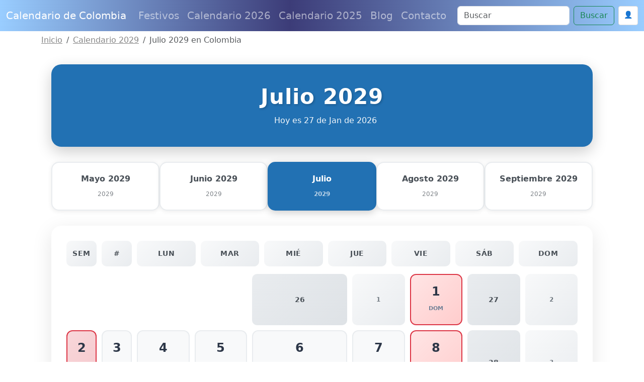

--- FILE ---
content_type: text/html; charset=utf-8
request_url: https://www.google.com/recaptcha/api2/anchor?ar=1&k=6Le2RAsrAAAAAD-Qz87XwaXoUgU4sq9wnNjMXIOU&co=aHR0cHM6Ly93d3cuY2FsZW5kYXJpb2RlY29sb21iaWEuY29tOjQ0Mw..&hl=en&v=N67nZn4AqZkNcbeMu4prBgzg&size=normal&anchor-ms=20000&execute-ms=30000&cb=76uitk2aguks
body_size: 49553
content:
<!DOCTYPE HTML><html dir="ltr" lang="en"><head><meta http-equiv="Content-Type" content="text/html; charset=UTF-8">
<meta http-equiv="X-UA-Compatible" content="IE=edge">
<title>reCAPTCHA</title>
<style type="text/css">
/* cyrillic-ext */
@font-face {
  font-family: 'Roboto';
  font-style: normal;
  font-weight: 400;
  font-stretch: 100%;
  src: url(//fonts.gstatic.com/s/roboto/v48/KFO7CnqEu92Fr1ME7kSn66aGLdTylUAMa3GUBHMdazTgWw.woff2) format('woff2');
  unicode-range: U+0460-052F, U+1C80-1C8A, U+20B4, U+2DE0-2DFF, U+A640-A69F, U+FE2E-FE2F;
}
/* cyrillic */
@font-face {
  font-family: 'Roboto';
  font-style: normal;
  font-weight: 400;
  font-stretch: 100%;
  src: url(//fonts.gstatic.com/s/roboto/v48/KFO7CnqEu92Fr1ME7kSn66aGLdTylUAMa3iUBHMdazTgWw.woff2) format('woff2');
  unicode-range: U+0301, U+0400-045F, U+0490-0491, U+04B0-04B1, U+2116;
}
/* greek-ext */
@font-face {
  font-family: 'Roboto';
  font-style: normal;
  font-weight: 400;
  font-stretch: 100%;
  src: url(//fonts.gstatic.com/s/roboto/v48/KFO7CnqEu92Fr1ME7kSn66aGLdTylUAMa3CUBHMdazTgWw.woff2) format('woff2');
  unicode-range: U+1F00-1FFF;
}
/* greek */
@font-face {
  font-family: 'Roboto';
  font-style: normal;
  font-weight: 400;
  font-stretch: 100%;
  src: url(//fonts.gstatic.com/s/roboto/v48/KFO7CnqEu92Fr1ME7kSn66aGLdTylUAMa3-UBHMdazTgWw.woff2) format('woff2');
  unicode-range: U+0370-0377, U+037A-037F, U+0384-038A, U+038C, U+038E-03A1, U+03A3-03FF;
}
/* math */
@font-face {
  font-family: 'Roboto';
  font-style: normal;
  font-weight: 400;
  font-stretch: 100%;
  src: url(//fonts.gstatic.com/s/roboto/v48/KFO7CnqEu92Fr1ME7kSn66aGLdTylUAMawCUBHMdazTgWw.woff2) format('woff2');
  unicode-range: U+0302-0303, U+0305, U+0307-0308, U+0310, U+0312, U+0315, U+031A, U+0326-0327, U+032C, U+032F-0330, U+0332-0333, U+0338, U+033A, U+0346, U+034D, U+0391-03A1, U+03A3-03A9, U+03B1-03C9, U+03D1, U+03D5-03D6, U+03F0-03F1, U+03F4-03F5, U+2016-2017, U+2034-2038, U+203C, U+2040, U+2043, U+2047, U+2050, U+2057, U+205F, U+2070-2071, U+2074-208E, U+2090-209C, U+20D0-20DC, U+20E1, U+20E5-20EF, U+2100-2112, U+2114-2115, U+2117-2121, U+2123-214F, U+2190, U+2192, U+2194-21AE, U+21B0-21E5, U+21F1-21F2, U+21F4-2211, U+2213-2214, U+2216-22FF, U+2308-230B, U+2310, U+2319, U+231C-2321, U+2336-237A, U+237C, U+2395, U+239B-23B7, U+23D0, U+23DC-23E1, U+2474-2475, U+25AF, U+25B3, U+25B7, U+25BD, U+25C1, U+25CA, U+25CC, U+25FB, U+266D-266F, U+27C0-27FF, U+2900-2AFF, U+2B0E-2B11, U+2B30-2B4C, U+2BFE, U+3030, U+FF5B, U+FF5D, U+1D400-1D7FF, U+1EE00-1EEFF;
}
/* symbols */
@font-face {
  font-family: 'Roboto';
  font-style: normal;
  font-weight: 400;
  font-stretch: 100%;
  src: url(//fonts.gstatic.com/s/roboto/v48/KFO7CnqEu92Fr1ME7kSn66aGLdTylUAMaxKUBHMdazTgWw.woff2) format('woff2');
  unicode-range: U+0001-000C, U+000E-001F, U+007F-009F, U+20DD-20E0, U+20E2-20E4, U+2150-218F, U+2190, U+2192, U+2194-2199, U+21AF, U+21E6-21F0, U+21F3, U+2218-2219, U+2299, U+22C4-22C6, U+2300-243F, U+2440-244A, U+2460-24FF, U+25A0-27BF, U+2800-28FF, U+2921-2922, U+2981, U+29BF, U+29EB, U+2B00-2BFF, U+4DC0-4DFF, U+FFF9-FFFB, U+10140-1018E, U+10190-1019C, U+101A0, U+101D0-101FD, U+102E0-102FB, U+10E60-10E7E, U+1D2C0-1D2D3, U+1D2E0-1D37F, U+1F000-1F0FF, U+1F100-1F1AD, U+1F1E6-1F1FF, U+1F30D-1F30F, U+1F315, U+1F31C, U+1F31E, U+1F320-1F32C, U+1F336, U+1F378, U+1F37D, U+1F382, U+1F393-1F39F, U+1F3A7-1F3A8, U+1F3AC-1F3AF, U+1F3C2, U+1F3C4-1F3C6, U+1F3CA-1F3CE, U+1F3D4-1F3E0, U+1F3ED, U+1F3F1-1F3F3, U+1F3F5-1F3F7, U+1F408, U+1F415, U+1F41F, U+1F426, U+1F43F, U+1F441-1F442, U+1F444, U+1F446-1F449, U+1F44C-1F44E, U+1F453, U+1F46A, U+1F47D, U+1F4A3, U+1F4B0, U+1F4B3, U+1F4B9, U+1F4BB, U+1F4BF, U+1F4C8-1F4CB, U+1F4D6, U+1F4DA, U+1F4DF, U+1F4E3-1F4E6, U+1F4EA-1F4ED, U+1F4F7, U+1F4F9-1F4FB, U+1F4FD-1F4FE, U+1F503, U+1F507-1F50B, U+1F50D, U+1F512-1F513, U+1F53E-1F54A, U+1F54F-1F5FA, U+1F610, U+1F650-1F67F, U+1F687, U+1F68D, U+1F691, U+1F694, U+1F698, U+1F6AD, U+1F6B2, U+1F6B9-1F6BA, U+1F6BC, U+1F6C6-1F6CF, U+1F6D3-1F6D7, U+1F6E0-1F6EA, U+1F6F0-1F6F3, U+1F6F7-1F6FC, U+1F700-1F7FF, U+1F800-1F80B, U+1F810-1F847, U+1F850-1F859, U+1F860-1F887, U+1F890-1F8AD, U+1F8B0-1F8BB, U+1F8C0-1F8C1, U+1F900-1F90B, U+1F93B, U+1F946, U+1F984, U+1F996, U+1F9E9, U+1FA00-1FA6F, U+1FA70-1FA7C, U+1FA80-1FA89, U+1FA8F-1FAC6, U+1FACE-1FADC, U+1FADF-1FAE9, U+1FAF0-1FAF8, U+1FB00-1FBFF;
}
/* vietnamese */
@font-face {
  font-family: 'Roboto';
  font-style: normal;
  font-weight: 400;
  font-stretch: 100%;
  src: url(//fonts.gstatic.com/s/roboto/v48/KFO7CnqEu92Fr1ME7kSn66aGLdTylUAMa3OUBHMdazTgWw.woff2) format('woff2');
  unicode-range: U+0102-0103, U+0110-0111, U+0128-0129, U+0168-0169, U+01A0-01A1, U+01AF-01B0, U+0300-0301, U+0303-0304, U+0308-0309, U+0323, U+0329, U+1EA0-1EF9, U+20AB;
}
/* latin-ext */
@font-face {
  font-family: 'Roboto';
  font-style: normal;
  font-weight: 400;
  font-stretch: 100%;
  src: url(//fonts.gstatic.com/s/roboto/v48/KFO7CnqEu92Fr1ME7kSn66aGLdTylUAMa3KUBHMdazTgWw.woff2) format('woff2');
  unicode-range: U+0100-02BA, U+02BD-02C5, U+02C7-02CC, U+02CE-02D7, U+02DD-02FF, U+0304, U+0308, U+0329, U+1D00-1DBF, U+1E00-1E9F, U+1EF2-1EFF, U+2020, U+20A0-20AB, U+20AD-20C0, U+2113, U+2C60-2C7F, U+A720-A7FF;
}
/* latin */
@font-face {
  font-family: 'Roboto';
  font-style: normal;
  font-weight: 400;
  font-stretch: 100%;
  src: url(//fonts.gstatic.com/s/roboto/v48/KFO7CnqEu92Fr1ME7kSn66aGLdTylUAMa3yUBHMdazQ.woff2) format('woff2');
  unicode-range: U+0000-00FF, U+0131, U+0152-0153, U+02BB-02BC, U+02C6, U+02DA, U+02DC, U+0304, U+0308, U+0329, U+2000-206F, U+20AC, U+2122, U+2191, U+2193, U+2212, U+2215, U+FEFF, U+FFFD;
}
/* cyrillic-ext */
@font-face {
  font-family: 'Roboto';
  font-style: normal;
  font-weight: 500;
  font-stretch: 100%;
  src: url(//fonts.gstatic.com/s/roboto/v48/KFO7CnqEu92Fr1ME7kSn66aGLdTylUAMa3GUBHMdazTgWw.woff2) format('woff2');
  unicode-range: U+0460-052F, U+1C80-1C8A, U+20B4, U+2DE0-2DFF, U+A640-A69F, U+FE2E-FE2F;
}
/* cyrillic */
@font-face {
  font-family: 'Roboto';
  font-style: normal;
  font-weight: 500;
  font-stretch: 100%;
  src: url(//fonts.gstatic.com/s/roboto/v48/KFO7CnqEu92Fr1ME7kSn66aGLdTylUAMa3iUBHMdazTgWw.woff2) format('woff2');
  unicode-range: U+0301, U+0400-045F, U+0490-0491, U+04B0-04B1, U+2116;
}
/* greek-ext */
@font-face {
  font-family: 'Roboto';
  font-style: normal;
  font-weight: 500;
  font-stretch: 100%;
  src: url(//fonts.gstatic.com/s/roboto/v48/KFO7CnqEu92Fr1ME7kSn66aGLdTylUAMa3CUBHMdazTgWw.woff2) format('woff2');
  unicode-range: U+1F00-1FFF;
}
/* greek */
@font-face {
  font-family: 'Roboto';
  font-style: normal;
  font-weight: 500;
  font-stretch: 100%;
  src: url(//fonts.gstatic.com/s/roboto/v48/KFO7CnqEu92Fr1ME7kSn66aGLdTylUAMa3-UBHMdazTgWw.woff2) format('woff2');
  unicode-range: U+0370-0377, U+037A-037F, U+0384-038A, U+038C, U+038E-03A1, U+03A3-03FF;
}
/* math */
@font-face {
  font-family: 'Roboto';
  font-style: normal;
  font-weight: 500;
  font-stretch: 100%;
  src: url(//fonts.gstatic.com/s/roboto/v48/KFO7CnqEu92Fr1ME7kSn66aGLdTylUAMawCUBHMdazTgWw.woff2) format('woff2');
  unicode-range: U+0302-0303, U+0305, U+0307-0308, U+0310, U+0312, U+0315, U+031A, U+0326-0327, U+032C, U+032F-0330, U+0332-0333, U+0338, U+033A, U+0346, U+034D, U+0391-03A1, U+03A3-03A9, U+03B1-03C9, U+03D1, U+03D5-03D6, U+03F0-03F1, U+03F4-03F5, U+2016-2017, U+2034-2038, U+203C, U+2040, U+2043, U+2047, U+2050, U+2057, U+205F, U+2070-2071, U+2074-208E, U+2090-209C, U+20D0-20DC, U+20E1, U+20E5-20EF, U+2100-2112, U+2114-2115, U+2117-2121, U+2123-214F, U+2190, U+2192, U+2194-21AE, U+21B0-21E5, U+21F1-21F2, U+21F4-2211, U+2213-2214, U+2216-22FF, U+2308-230B, U+2310, U+2319, U+231C-2321, U+2336-237A, U+237C, U+2395, U+239B-23B7, U+23D0, U+23DC-23E1, U+2474-2475, U+25AF, U+25B3, U+25B7, U+25BD, U+25C1, U+25CA, U+25CC, U+25FB, U+266D-266F, U+27C0-27FF, U+2900-2AFF, U+2B0E-2B11, U+2B30-2B4C, U+2BFE, U+3030, U+FF5B, U+FF5D, U+1D400-1D7FF, U+1EE00-1EEFF;
}
/* symbols */
@font-face {
  font-family: 'Roboto';
  font-style: normal;
  font-weight: 500;
  font-stretch: 100%;
  src: url(//fonts.gstatic.com/s/roboto/v48/KFO7CnqEu92Fr1ME7kSn66aGLdTylUAMaxKUBHMdazTgWw.woff2) format('woff2');
  unicode-range: U+0001-000C, U+000E-001F, U+007F-009F, U+20DD-20E0, U+20E2-20E4, U+2150-218F, U+2190, U+2192, U+2194-2199, U+21AF, U+21E6-21F0, U+21F3, U+2218-2219, U+2299, U+22C4-22C6, U+2300-243F, U+2440-244A, U+2460-24FF, U+25A0-27BF, U+2800-28FF, U+2921-2922, U+2981, U+29BF, U+29EB, U+2B00-2BFF, U+4DC0-4DFF, U+FFF9-FFFB, U+10140-1018E, U+10190-1019C, U+101A0, U+101D0-101FD, U+102E0-102FB, U+10E60-10E7E, U+1D2C0-1D2D3, U+1D2E0-1D37F, U+1F000-1F0FF, U+1F100-1F1AD, U+1F1E6-1F1FF, U+1F30D-1F30F, U+1F315, U+1F31C, U+1F31E, U+1F320-1F32C, U+1F336, U+1F378, U+1F37D, U+1F382, U+1F393-1F39F, U+1F3A7-1F3A8, U+1F3AC-1F3AF, U+1F3C2, U+1F3C4-1F3C6, U+1F3CA-1F3CE, U+1F3D4-1F3E0, U+1F3ED, U+1F3F1-1F3F3, U+1F3F5-1F3F7, U+1F408, U+1F415, U+1F41F, U+1F426, U+1F43F, U+1F441-1F442, U+1F444, U+1F446-1F449, U+1F44C-1F44E, U+1F453, U+1F46A, U+1F47D, U+1F4A3, U+1F4B0, U+1F4B3, U+1F4B9, U+1F4BB, U+1F4BF, U+1F4C8-1F4CB, U+1F4D6, U+1F4DA, U+1F4DF, U+1F4E3-1F4E6, U+1F4EA-1F4ED, U+1F4F7, U+1F4F9-1F4FB, U+1F4FD-1F4FE, U+1F503, U+1F507-1F50B, U+1F50D, U+1F512-1F513, U+1F53E-1F54A, U+1F54F-1F5FA, U+1F610, U+1F650-1F67F, U+1F687, U+1F68D, U+1F691, U+1F694, U+1F698, U+1F6AD, U+1F6B2, U+1F6B9-1F6BA, U+1F6BC, U+1F6C6-1F6CF, U+1F6D3-1F6D7, U+1F6E0-1F6EA, U+1F6F0-1F6F3, U+1F6F7-1F6FC, U+1F700-1F7FF, U+1F800-1F80B, U+1F810-1F847, U+1F850-1F859, U+1F860-1F887, U+1F890-1F8AD, U+1F8B0-1F8BB, U+1F8C0-1F8C1, U+1F900-1F90B, U+1F93B, U+1F946, U+1F984, U+1F996, U+1F9E9, U+1FA00-1FA6F, U+1FA70-1FA7C, U+1FA80-1FA89, U+1FA8F-1FAC6, U+1FACE-1FADC, U+1FADF-1FAE9, U+1FAF0-1FAF8, U+1FB00-1FBFF;
}
/* vietnamese */
@font-face {
  font-family: 'Roboto';
  font-style: normal;
  font-weight: 500;
  font-stretch: 100%;
  src: url(//fonts.gstatic.com/s/roboto/v48/KFO7CnqEu92Fr1ME7kSn66aGLdTylUAMa3OUBHMdazTgWw.woff2) format('woff2');
  unicode-range: U+0102-0103, U+0110-0111, U+0128-0129, U+0168-0169, U+01A0-01A1, U+01AF-01B0, U+0300-0301, U+0303-0304, U+0308-0309, U+0323, U+0329, U+1EA0-1EF9, U+20AB;
}
/* latin-ext */
@font-face {
  font-family: 'Roboto';
  font-style: normal;
  font-weight: 500;
  font-stretch: 100%;
  src: url(//fonts.gstatic.com/s/roboto/v48/KFO7CnqEu92Fr1ME7kSn66aGLdTylUAMa3KUBHMdazTgWw.woff2) format('woff2');
  unicode-range: U+0100-02BA, U+02BD-02C5, U+02C7-02CC, U+02CE-02D7, U+02DD-02FF, U+0304, U+0308, U+0329, U+1D00-1DBF, U+1E00-1E9F, U+1EF2-1EFF, U+2020, U+20A0-20AB, U+20AD-20C0, U+2113, U+2C60-2C7F, U+A720-A7FF;
}
/* latin */
@font-face {
  font-family: 'Roboto';
  font-style: normal;
  font-weight: 500;
  font-stretch: 100%;
  src: url(//fonts.gstatic.com/s/roboto/v48/KFO7CnqEu92Fr1ME7kSn66aGLdTylUAMa3yUBHMdazQ.woff2) format('woff2');
  unicode-range: U+0000-00FF, U+0131, U+0152-0153, U+02BB-02BC, U+02C6, U+02DA, U+02DC, U+0304, U+0308, U+0329, U+2000-206F, U+20AC, U+2122, U+2191, U+2193, U+2212, U+2215, U+FEFF, U+FFFD;
}
/* cyrillic-ext */
@font-face {
  font-family: 'Roboto';
  font-style: normal;
  font-weight: 900;
  font-stretch: 100%;
  src: url(//fonts.gstatic.com/s/roboto/v48/KFO7CnqEu92Fr1ME7kSn66aGLdTylUAMa3GUBHMdazTgWw.woff2) format('woff2');
  unicode-range: U+0460-052F, U+1C80-1C8A, U+20B4, U+2DE0-2DFF, U+A640-A69F, U+FE2E-FE2F;
}
/* cyrillic */
@font-face {
  font-family: 'Roboto';
  font-style: normal;
  font-weight: 900;
  font-stretch: 100%;
  src: url(//fonts.gstatic.com/s/roboto/v48/KFO7CnqEu92Fr1ME7kSn66aGLdTylUAMa3iUBHMdazTgWw.woff2) format('woff2');
  unicode-range: U+0301, U+0400-045F, U+0490-0491, U+04B0-04B1, U+2116;
}
/* greek-ext */
@font-face {
  font-family: 'Roboto';
  font-style: normal;
  font-weight: 900;
  font-stretch: 100%;
  src: url(//fonts.gstatic.com/s/roboto/v48/KFO7CnqEu92Fr1ME7kSn66aGLdTylUAMa3CUBHMdazTgWw.woff2) format('woff2');
  unicode-range: U+1F00-1FFF;
}
/* greek */
@font-face {
  font-family: 'Roboto';
  font-style: normal;
  font-weight: 900;
  font-stretch: 100%;
  src: url(//fonts.gstatic.com/s/roboto/v48/KFO7CnqEu92Fr1ME7kSn66aGLdTylUAMa3-UBHMdazTgWw.woff2) format('woff2');
  unicode-range: U+0370-0377, U+037A-037F, U+0384-038A, U+038C, U+038E-03A1, U+03A3-03FF;
}
/* math */
@font-face {
  font-family: 'Roboto';
  font-style: normal;
  font-weight: 900;
  font-stretch: 100%;
  src: url(//fonts.gstatic.com/s/roboto/v48/KFO7CnqEu92Fr1ME7kSn66aGLdTylUAMawCUBHMdazTgWw.woff2) format('woff2');
  unicode-range: U+0302-0303, U+0305, U+0307-0308, U+0310, U+0312, U+0315, U+031A, U+0326-0327, U+032C, U+032F-0330, U+0332-0333, U+0338, U+033A, U+0346, U+034D, U+0391-03A1, U+03A3-03A9, U+03B1-03C9, U+03D1, U+03D5-03D6, U+03F0-03F1, U+03F4-03F5, U+2016-2017, U+2034-2038, U+203C, U+2040, U+2043, U+2047, U+2050, U+2057, U+205F, U+2070-2071, U+2074-208E, U+2090-209C, U+20D0-20DC, U+20E1, U+20E5-20EF, U+2100-2112, U+2114-2115, U+2117-2121, U+2123-214F, U+2190, U+2192, U+2194-21AE, U+21B0-21E5, U+21F1-21F2, U+21F4-2211, U+2213-2214, U+2216-22FF, U+2308-230B, U+2310, U+2319, U+231C-2321, U+2336-237A, U+237C, U+2395, U+239B-23B7, U+23D0, U+23DC-23E1, U+2474-2475, U+25AF, U+25B3, U+25B7, U+25BD, U+25C1, U+25CA, U+25CC, U+25FB, U+266D-266F, U+27C0-27FF, U+2900-2AFF, U+2B0E-2B11, U+2B30-2B4C, U+2BFE, U+3030, U+FF5B, U+FF5D, U+1D400-1D7FF, U+1EE00-1EEFF;
}
/* symbols */
@font-face {
  font-family: 'Roboto';
  font-style: normal;
  font-weight: 900;
  font-stretch: 100%;
  src: url(//fonts.gstatic.com/s/roboto/v48/KFO7CnqEu92Fr1ME7kSn66aGLdTylUAMaxKUBHMdazTgWw.woff2) format('woff2');
  unicode-range: U+0001-000C, U+000E-001F, U+007F-009F, U+20DD-20E0, U+20E2-20E4, U+2150-218F, U+2190, U+2192, U+2194-2199, U+21AF, U+21E6-21F0, U+21F3, U+2218-2219, U+2299, U+22C4-22C6, U+2300-243F, U+2440-244A, U+2460-24FF, U+25A0-27BF, U+2800-28FF, U+2921-2922, U+2981, U+29BF, U+29EB, U+2B00-2BFF, U+4DC0-4DFF, U+FFF9-FFFB, U+10140-1018E, U+10190-1019C, U+101A0, U+101D0-101FD, U+102E0-102FB, U+10E60-10E7E, U+1D2C0-1D2D3, U+1D2E0-1D37F, U+1F000-1F0FF, U+1F100-1F1AD, U+1F1E6-1F1FF, U+1F30D-1F30F, U+1F315, U+1F31C, U+1F31E, U+1F320-1F32C, U+1F336, U+1F378, U+1F37D, U+1F382, U+1F393-1F39F, U+1F3A7-1F3A8, U+1F3AC-1F3AF, U+1F3C2, U+1F3C4-1F3C6, U+1F3CA-1F3CE, U+1F3D4-1F3E0, U+1F3ED, U+1F3F1-1F3F3, U+1F3F5-1F3F7, U+1F408, U+1F415, U+1F41F, U+1F426, U+1F43F, U+1F441-1F442, U+1F444, U+1F446-1F449, U+1F44C-1F44E, U+1F453, U+1F46A, U+1F47D, U+1F4A3, U+1F4B0, U+1F4B3, U+1F4B9, U+1F4BB, U+1F4BF, U+1F4C8-1F4CB, U+1F4D6, U+1F4DA, U+1F4DF, U+1F4E3-1F4E6, U+1F4EA-1F4ED, U+1F4F7, U+1F4F9-1F4FB, U+1F4FD-1F4FE, U+1F503, U+1F507-1F50B, U+1F50D, U+1F512-1F513, U+1F53E-1F54A, U+1F54F-1F5FA, U+1F610, U+1F650-1F67F, U+1F687, U+1F68D, U+1F691, U+1F694, U+1F698, U+1F6AD, U+1F6B2, U+1F6B9-1F6BA, U+1F6BC, U+1F6C6-1F6CF, U+1F6D3-1F6D7, U+1F6E0-1F6EA, U+1F6F0-1F6F3, U+1F6F7-1F6FC, U+1F700-1F7FF, U+1F800-1F80B, U+1F810-1F847, U+1F850-1F859, U+1F860-1F887, U+1F890-1F8AD, U+1F8B0-1F8BB, U+1F8C0-1F8C1, U+1F900-1F90B, U+1F93B, U+1F946, U+1F984, U+1F996, U+1F9E9, U+1FA00-1FA6F, U+1FA70-1FA7C, U+1FA80-1FA89, U+1FA8F-1FAC6, U+1FACE-1FADC, U+1FADF-1FAE9, U+1FAF0-1FAF8, U+1FB00-1FBFF;
}
/* vietnamese */
@font-face {
  font-family: 'Roboto';
  font-style: normal;
  font-weight: 900;
  font-stretch: 100%;
  src: url(//fonts.gstatic.com/s/roboto/v48/KFO7CnqEu92Fr1ME7kSn66aGLdTylUAMa3OUBHMdazTgWw.woff2) format('woff2');
  unicode-range: U+0102-0103, U+0110-0111, U+0128-0129, U+0168-0169, U+01A0-01A1, U+01AF-01B0, U+0300-0301, U+0303-0304, U+0308-0309, U+0323, U+0329, U+1EA0-1EF9, U+20AB;
}
/* latin-ext */
@font-face {
  font-family: 'Roboto';
  font-style: normal;
  font-weight: 900;
  font-stretch: 100%;
  src: url(//fonts.gstatic.com/s/roboto/v48/KFO7CnqEu92Fr1ME7kSn66aGLdTylUAMa3KUBHMdazTgWw.woff2) format('woff2');
  unicode-range: U+0100-02BA, U+02BD-02C5, U+02C7-02CC, U+02CE-02D7, U+02DD-02FF, U+0304, U+0308, U+0329, U+1D00-1DBF, U+1E00-1E9F, U+1EF2-1EFF, U+2020, U+20A0-20AB, U+20AD-20C0, U+2113, U+2C60-2C7F, U+A720-A7FF;
}
/* latin */
@font-face {
  font-family: 'Roboto';
  font-style: normal;
  font-weight: 900;
  font-stretch: 100%;
  src: url(//fonts.gstatic.com/s/roboto/v48/KFO7CnqEu92Fr1ME7kSn66aGLdTylUAMa3yUBHMdazQ.woff2) format('woff2');
  unicode-range: U+0000-00FF, U+0131, U+0152-0153, U+02BB-02BC, U+02C6, U+02DA, U+02DC, U+0304, U+0308, U+0329, U+2000-206F, U+20AC, U+2122, U+2191, U+2193, U+2212, U+2215, U+FEFF, U+FFFD;
}

</style>
<link rel="stylesheet" type="text/css" href="https://www.gstatic.com/recaptcha/releases/N67nZn4AqZkNcbeMu4prBgzg/styles__ltr.css">
<script nonce="XG1st-t8zei60O42UdmL2g" type="text/javascript">window['__recaptcha_api'] = 'https://www.google.com/recaptcha/api2/';</script>
<script type="text/javascript" src="https://www.gstatic.com/recaptcha/releases/N67nZn4AqZkNcbeMu4prBgzg/recaptcha__en.js" nonce="XG1st-t8zei60O42UdmL2g">
      
    </script></head>
<body><div id="rc-anchor-alert" class="rc-anchor-alert"></div>
<input type="hidden" id="recaptcha-token" value="[base64]">
<script type="text/javascript" nonce="XG1st-t8zei60O42UdmL2g">
      recaptcha.anchor.Main.init("[\x22ainput\x22,[\x22bgdata\x22,\x22\x22,\[base64]/[base64]/[base64]/[base64]/[base64]/[base64]/KGcoTywyNTMsTy5PKSxVRyhPLEMpKTpnKE8sMjUzLEMpLE8pKSxsKSksTykpfSxieT1mdW5jdGlvbihDLE8sdSxsKXtmb3IobD0odT1SKEMpLDApO08+MDtPLS0pbD1sPDw4fFooQyk7ZyhDLHUsbCl9LFVHPWZ1bmN0aW9uKEMsTyl7Qy5pLmxlbmd0aD4xMDQ/[base64]/[base64]/[base64]/[base64]/[base64]/[base64]/[base64]\\u003d\x22,\[base64]\\u003d\x22,\x22al8gwp/CpMOmC8KuYMK/W2sbw7DCjyUTDBY/wpLCiQzDqMKWw47DhX7CnMO2OTbCg8KiDMKzwozCpkhtY8KZM8ORRcK/CsOrw4TCtE/[base64]/CisKEwqJFwrTDkXHCoCnCrsKww4BrT0VYe2HCmG7CiCXChcK5wozDqcO1HsOuZMOXwokHPsKVwpBLw617woBOwoNeO8Ozw77CjCHClMKPf3cXGcKxwpbDtAhTwoNgbMKnAsOnRwjCgXRHPlPCuhBLw5YUQcKwE8KDw5jDt23ClQPDusK7ecOIwq7CpW/CiGjCsEPCrB5aKsK7wovCnCU8wr9fw6zCu3NADXseBA0nwpLDozbDvcOzSh7CgMO6WBdFwqw9wqNIwqtgwr3DoHgJw7LDtx/Cn8OvBFXCsC4uwpzClDgZKUTCrBwucMOESkjCgHEYw4TDqsKkwpIndVbCnV0LM8KoL8OvwoTDkjDCuFDDqMOcRMKcw7HCm8O7w7VMGx/DuMKZbsKhw6RVOsOdw5sCwo7Cm8KOAcKBw4UHw4ABf8OWS07Cs8O+wqtdw4zCqsKRw43Dh8O7LxvDnsKHBwXCpV7ColjClMKtw4Y8esOhaFxfJQN2J0EJw7fCoSE3w7zDqmrDkMO8wp8Sw5/Cn24fAC3DuE82PVPDiBYlw4oPNyPCpcOdwo3CtSxYw41fw6DDl8KPwrnCt3HCl8OiwroPwoPCn8O9aMKuEA0Aw6YxBcKzWMKFXi5zWsKkwp/CjS3Dmlpyw5pRI8Kiw73Dn8OSw595WMOnw7DCg0LCnn4EQ2QRw4tnAm/ClMK9w7F0MihIXWEdwptqw4wAAcKSDC9VwpwSw7tifxDDvMOxwpdvw4TDjn5eXsOrRFd/[base64]/CvWnDucOKw6kZHQnDmMKxwpQAWjnDtsOaGsOEdsOFw4MEw6Q9Nx3DlcOlPsOgAsOta0vDhWgbw6fCncObF2rChU/CtAJtw47CsHQ3NcOmEsO7wpvDgXQEwqnDh3vDu2jCn2vDnUXCvCzDksKfwrEgb8KjSk/DgADDrsOKd8OrfkTDpkrCunPDmhXCg8KlNDtDwqtzw4nDj8Kfw7fDpT7Cr8OQw5DCjcODZzLCoQLDicOVDMKCbsO0WsKgVsKcw6/DqsOsw6tpV2vCkh3ChsOtQsKWwpbCp8O2RUF4UMOUw5BwRTUywqpdKDvCqsOAF8Kwwqkab8KRwrI0w7nDucKPw77DjsOlwojCg8K8fGrCnQ0KwoTDqj/[base64]/[base64]/CucO/G27Ch8Kww47Ch8Kye0DChcOwWcKDwr0FwrTCv8KVayPCilBURsK1wq3CjgzCnWBxVlDDhcO6flXCv1HCoMOvJwkyOnLDkyTCu8Koey7DsV/DgcOgdsOww7osw5rDrsO+wqtGw5bDgQFnwqDClC/[base64]/CunFOw6FreUUjwoZ5wow8H38cKMKmAcONwoPDu8KcInDCsh50UhXDoC3CnWLCi8KFZMK6d0nDsRFrV8K3wq/DicKnw4Q+dXFDwp1BWzzChDVhwq8Hwq5bwrrCmibDpMKOwoTDhALCu3VHwo7Dk8K6fMKyEWjDoMKDw601wq7CvHQke8K1NcKcwro3w7YowpkwX8KHSn0/[base64]/DucOFwqLDncO9TsKYw7/DtcO5wrTDh0xYNErChsKjdsKWwod4VSV/[base64]/A8K2O1diesKtwoY9bMOmNgwGYsOPMDPCiw05woxTQMKBdGXCpAnCo8K0AsODw77Dh3zDqAXDnxw9HsO/[base64]/DisOqacOZJ8Oyw61tEnJEw7PCm0TClsO4fFHDng/CmD0rw6LDuW5tPMKDw4/Cq13Csk1+w68Nw7DCq0fClUHDkkDDq8ONLcOvw6BedsOhOljDssO5w4TDsEVWMsORwrTDvnPCki1POsKZd0jDq8K/SSrCohnDrcK4VcOEwqlsETzDqhfCpTN2w6fDk0HCisOFwpcMHR5CQB5sMAUBEMK4w5tjWVDDkcOtw7PDrMOLw4rDvGvDvcK9w47DosOFw6sxYHTDmW4Iw5TCjcO7DsO+w5/CsjDCnlQIw54NwrhcbcO/[base64]/Cl8KTYQR1NcOWOcOLw54ewpLChsOzSX5Zwp/CslJGw54YPsOKKws6dFUiYcKsw5vChMO+wofClMK6w5ZawpwAexXDosK+VkXCjThwwrF/[base64]/DpHnCsEJMBQtHPsK6L8KlwqTCmk0DLlXCvcKLw5vDiAbDuMKEw47CpwRfw4ZrUcOkLy10QsOILcO8w4zChSHCnFwrD0rCmsOUNFhXcXk7w4nDrsOjO8Oiw6Miw4krCFN4I8K1GcKuwrHDuMODMsKYwoEfwq/DoTHDpsOYw43DuGQxwqQ5w4zCu8OvCWwARMOJIMO7LMOEwpE8wqwfbQnCg24gc8KDwrkdwqbDjjrCoT/DlxvCs8OVwpTCi8O9TQptQMODw7LCs8OEw7vCvsKuBD/CiEvDscOBZcKPw71GwqTDmcOnwqNBw4Z/[base64]/DosONwrQEwr3CmsOGRsOKwoMzw4gzSMKieS/DuHnCh2Vaw4nDvsK5CC7CmFEPAD3CsMK8V8O4wr1xw4bDpMOVBCRDLcOYGkxvScOCdH/DsipIw4DCtExuwrXCvC7CnB8wwpEHwo7Dm8O2worCmhZ8ZsOARMKNZCNARR/DqzjCscKGwrjDlDNPw5LDrcK+IcKkK8OEecKRwrnDkVrChsKZw4c0w5hUw5PCkgLCohsUOsO3w5/CncKLwpMzRsOawr3Cq8OENA/DozHDtD3Cm3M/[base64]/CgMOhwq1AHnnDssOGw7x8wqvCuMO6fSdIXcKhwol3wp/DjMO4FsKFw5zCpsOTw6BdR1lOwrTCjTTCosKzwrbDpcKPK8OSwo3Cmmlvw5LCg0ABwpXCsU4hwoslwqnChXc6wqxkwp7CisO8JmPDhx3DniTCjiNHw4/DjFXCvT/CsGXDpMKrw6nCrQU3ccO5w4zDtBlPw7XDjl/CiH7CqMKIbMOYPFfCncKQw7DDjEXCqD8Xw4Uawp3DqcK2VcKjfsOKKMOywpxUwqw2wq0gw7USw5rDkAjDtcKvwo7Cs8KrwoDDnsOtwo1TJTHDhmpxw7RcFsOowrBvdcOZYHl4w6cOwoErw7zCnmLDoAHCmUXDkDtHVgRTaMKsJhHDgMO8wqR0c8OlAsOVwoHDjG/ClcOed8Kvw7oSwr4SEg0cw61AwqUVHcOkZ8O0eGx5wpzDlsOJwpXDhcOREcKrw6PDrsOuG8KVRhTCowzDpArDvmLDnsOBw7vDjsKOw6bDjn8EIXMJZsKywrHCmQdnw5ZrW1PCpz3DpcO5w7DCvgTDhQfCrMOTw4DCgcKyw6vDknh5CsK6FcKtHSvDvj3DjlrDtMOtQC/CkwFOwqJRw5XCj8K/[base64]/MMKtwoNiw77CqmXDuEPCuHsgw4VRZMKmIk7CmMOyw61Ld8O4KFLCkFJEw5vDlsKdVMKvwqQzAsO0wrAFIsObw647OMKqPcO/Zh9mwonDrgLDh8OSCMKLwpHCo8K+wqBHw5/CuELDncKzw7rCsgTCpcKKw7JTwpvDgDJTwr9OOiDCoMKQw6fConA3a8OqHcKacyQjOknDj8KYw4fDm8KzwrZmwpTDucOQChYmwr3Ds0rCvsKAwpIEFsK9w43DnsKoMkDDi8KUTW7Cq2InwrvDiAQdw51gwog0w4g6w7vCnMOAAcOtwrRKTDdke8OVw4JVw5ETeycePw/[base64]/YEg0wqRhw5Uow7LCjixww6rCucKVwqItAMK8wq7Dqh4Iwqd2UWDCt14bw7pqJR5YezDDoAlpEmhsw49tw4VIw4fCjcORw6vDmn3Dmjtfw7LCqGhmSR3Cv8O4awRfw5VkXyrCnsO6wonDrEnDvcKswoMlw7LDhcO2MsK2wrohw6/DucKXSsKtU8Ocw4PCvyvDk8KXYcKEwo91w4xMO8Ovw4U5w6cww5rCgybDjEDDizZhYsO4bMKHDcKXw7E8QmsUeMKTZTHClBZhGMKEwrBhAy8awrPDoHbDlMKVQsOVwrHDqnDDm8O/w4jCj0Qpw77Ci2zDhMO1w7RWSMKPacOjw4DCnztxK8KEw7MYFcObw4QSwpBsOBRbwofCjcO+wp0cf8Oww6DCtwRGFMOsw4ohJ8K9w6JNGsOMw4TCvnvCscKXf8O9AQLDvjZPwq/CuRrDnjkkw51DFRZOJ2dyw4ROPT1Mw63DqzV+B8KEacKnAy9BEi/CtsKywr5ww4LDpkoSw7zCjQp0S8KwE8K5M3DCpWzDvcKHHMKEwrTDu8OpAMKmFcKAFB8Kw4FZwpTCrxhjWcO/woIywq/[base64]/DjsK+KcOnSsKgw4bCqMOJABTDqw52McKhZMKawr/CgiN3c3wVAcOjd8KiAMKiwpVIw7DDjMKlFn/[base64]/CjMKuw4LDkifDp8OSw4NBVUrCv8Ohw5nDnA7DtcOqw7DDtkTCtsOqY8KnckQONWXDnRnCt8KWVcKAJcKff0dwTjpCw4sdw7nDtMKVMsOqL8Ktw6dlRDl2wohvdT/DizJWaljCs2HCicKnw4XDocOQw7NoB37DuMKlw7bDpkcMwqA4FcKww6bDlhrCuHtPOMKCw7cvI0FwBMO3cMKYADDDqzvChAIhw6vCg2RNw4DDmRlrw4TDsBcocyEyAFLCtMKGSDtmasOOUCIEwq10cDYraA14DVUew6vCnMKNwp/DrW7DnTVow7wVw6DCoHnCkcOWw6Y3MyAPB8Oiw4XDmQpGw5zCqcKmR1HDg8OhKcKJwq0qwoTDongiFzUzPG7Cm0xmKsO0wpQ5w4Rdwq5IwobCmcOrw4grVn4yPcK+w5VTV8KnYMOnIBDDpVkow4PCmnHDqMKeeE/Dn8OMwq7CqFQ/wrfCm8K3CMOgwq/Dmm8GbiHCpcKKw7jCk8KKOzV1ahYrT8K6wqrCicKAw5HCn3LDknrDhsKHw5vCoAtwScKXOMOhbnIMd8O/wqxhwpoFFl/Dh8OscD1aBsKwwp/CpThqwqo2EkZgX0bDrT/CrMKtwpbCscK2FQnDisKswpbDvMKrLgt9N1rDrsOKMgXCillMwqFVw5B3L1vDgMODw7h8EU5nJsKlwoQZUMKww4JsKGliCDPDmld0YsOowql5wqHChHrCusOzwpBkUMKIP3gmJXV/w7jDgMOBBcKow6XDhGRNS0nDnHAmwp1Gw4nCp1lFeCplwq3CqgUkKGQVVcKgQMOlw59mw4XDkCTDtEBlw63DgikLw4rCgSk2GMO7wpxgw6XDrcOJw4TCrMKAEsOSw5TCjGI7w45Hw7JtAcKdFMKRwp8rE8OSwqciwogxGMOWw5oESDbCl8Oywpo/wpgeasKkB8O0w6rCmsOUZTt7fg/CkB7DtyzDosOgfcOBw4DDrMOZGjVcQErCoVkQFQUjb8KOw7Rrwrx9SDAtEsOkw5wdf8Oaw4xVfsO3woMFw5XCjXzCpkBNSMKRwqbCg8OjwpPDicOiwr3CscKKw4fDnMKpwpd0w4JJCsOSMcKnwpF7wr/Dr1hndEcLIcKnFzhPPsKUETjCtiN/Vgg1w5zCh8K9w5zCsMKcNcOYbMKsJmdGw5olwoDDnGw2ScKoeHPDpXbCqcKCN2DCpcKhMsOzfAJLGMOhJcOpFFPDtAxlwpwdwox6RcOAwo3CvcKjwoLDo8Ohw7Uaw6U/w4HDnj3Cm8OLw4XClD/Cu8KxwrU2aMO2SxvCpMKMPcOuNcKUwrLCizHCr8K3bcKXBhl1w6DDrMKow7UcH8Kzw6/CuxXDpcKDM8Kfw7ojw5jCgsOnwojCkwcnw4wAw7bDt8O3OsKtw7rCnMKuU8OvGwxgw6BmwpNbw6HDnBHCh8OHAzg+w5PDgcKVdyEkw67CjsO/woUYw4DDm8KHw6fCgHxKbQvDiRUmw6rDocOsA2jCvcOhRcKpB8Khwp/DqypDwrvCt3cuM2XDjcOheXp2YBJTw5RVw7ZcMcKidcKQTiMOOwvDtcKIfUkUwo8IwrdtEcOPDmAzwpHDnh9Aw7jDpHNawrTCscKWZBVUZ2kDegUwwqrDkcOKwr1rwonDkXbDocKjB8KZN0jDqMK/fMOUwrrCvhrCs8O2XMKtUE/ChTDCrsOQLC7ClgfDpsKWS8KfAnkNbn9nO0/CpMKtw4gCwoEhOB9Hw6fCmcKiw4jDscKVwoPCjyw7BsOMPljDnQlJw4nCusOBSsObwojDqRLDl8KQwo97BcKZwrbCssOvfxZPNsKSw4rDoUokQx82w7DDkMONw4VJZWjDrcKAw4bDvsKQwonClz9Cw5dtw6/DkTDCr8O5RFNnI3M1w6VcY8Kfw6NxWFTDjcKXwpvDvlo4W8KGPcKZwr8Kw75tIcK3OU7DmgAeYsOCw75OwowRYER6wrs8QFDCoBDDk8Kfw5dvGcKneGXDk8O1w6vCnxrCrMO8w7rCtMOtY8ORG0fCjMKHw4HCmBUpYmHDo0DDpjzDm8KWe1pRccKKOMOxFHM/D2oywq4aZAHCmGErB2dLf8OQWBbChMOAwoDCnS0mCsOfaw/CvF7DuMKLJU5xwrNxc1HCuH0Vw5/[base64]/Dj8Odw5Esw5xuXHhtw509DFNDFsOUwpcTw5sZw6FxwprDucKJw7TDthzDsgnCoMKLZmN6X3DCtsO9wr3DsGTDvCsCYjDDgsKrccOfw7F+asKew67DoMKWBcKZXMKEwp8Gw4Jmw7liwqHCnVfCihAyZMKUw7taw5gTDHpzwp0/wonDh8O7w53DjkBjesKnw4TCtTFgwpXDs8O/RsOSTSTCpAHDkmHChsKvUU/DlsOZWsO6w65ufQ0CaiDDh8OvXTTDiRoSf2hCfw/CtFXDrMOyLMK5HMOQTnHDpmvCrB/Ctn15wooVXcOwesOdwpLCkGkaFEXDvsKuazJxw6Qpwr14w7shYnIuwrN6DFvCpBrCvkJVwoHCqsKPwpJlw7TDosOhR0I6TMKEV8O/wr51EsOJw7JjIW8Rw5fCgxQaSMKGVcK/ZcOkwoANdsK9w5DCuBYhOQYCcsO6BMKJw5MlH2zDinkOJ8K+wr3DpXvDtzpmwonDtxrCkMK/w4rDqAo/cEJQCsO0woo/NsKAwovDm8KlwpPDkDIuw7xiaxheCsOVw4nCm3s0W8Kcwo3ClXhEN2XCtxpNR8K9JcKqUAHDqMOLQcKbwpw3wrTDkw/DiywIYS8eI3nCscKtIG3DpcOlMcKZBjgYE8KlwrFKQMKMwrRNw7HChkDCtMKlMj7CrjLDqwXDpMOzw6EoacKBwobCrMOpOcObw7/DrcOiwpNCwrfDhcOiFicUw7HCi2YIaVLCncOrIMKkIS0mHcKvD8KYEAM3w4QSPzrCuD3DjnnDl8KsIsOSA8K1w4M8dU5vw5BXDsOMLSs6FxrDmsOyw6AHLn9bwolGwrDDkB/[base64]/dSrDrcKIwqDClsO7w7xBw68qfDXCkVEjVMOxw4HCuU/[base64]/w53DpHvDnhnCj8KMw5TDjiXDg8OCYj7CqRNKw758EMOQLgDDoGHCq3BPIMOmCAjCmBFqw4jCjSw8w6TCjD7Dl25qwoF/cDsnwoQDwqF7RQ3Di39nYMOrw5ETw6/DhMKuBcKjPcKOw4HCi8O3XG81w7nDjMKkwpJiw4rCt2TCjsO3w4wbwr9Hw5LCsMO1w5gQdzLCrg4ewqU9w5DDucOJwrwLMGxLwpMyw5PDpwzClMK8w707w75MwrMuUMO9wrjCmW9qwp4dOmQQw4XDhW/CqhNXw6w/[base64]/Dg8OXQsO0fMK1ZjvCjMKuaMOnw6Faw5NqGW9BR8Kyw4nCij3DqW7Dv2fDksOewoMpwqxWwqbCjn9dInV5w55vXRjCrA8eYQvCqRHCqy5lCh8tKnXCusOkAMOnc8O5w63Cnz/Dm8K7GcOCw69lcMO+Xn3Cl8KMHV1KHcOGAknDgcOkfzfCh8O/w5PDhcOlJ8KPPMKEXH1WHRDDtcKgPzvCosOAw7vCiMOQdDnChyU0CsKrH0TCusO7w4YrK8K3w4BEFMKNNsKEw7LDnMKcwo/[base64]/Ds8K/VcOYwrV1MCB/BsOxwozDkgzCiUZjDMKJw7PCvcOhwoXDuMOaM8K/w5XCqT/Dp8OEwqDCvjUEJMOlw5d0wpgLw75qwr80w64pw5pZLWRORMKjfMKaw5ZsasO9wqnDqsKpw4zCosOkG8KgK0fDr8K6U3QDFcO6VALDgcKfVMO9RwxTCMOoIyYNw6XDo2QgEMK7wqMcw4bChMOSwqDCocOqw63CmDPCv23Cr8OuLRIzZgB/wpfCh0HCjGTCrizCssK6w58awoU8w5VRXDNhcx7DqnclwrAEw41cw4PDgwrDnDLDgMKxElZYw7nDucOEw77CuQXCs8KLR8OIw55jwrIDXC1tfsKvw6rDkMO9wpjDmcK/OcOZTknClwcHwrHCjMO/OMKGwohow4N+GMOQw4BafXvDusOQw7RcCcKzTzDChcO9fA4UKFc3QXzCuk1zEmbDr8K4IEp1b8OjS8K1w5jCgkHDtsOow48zw4TDi0nChcO3HV/[base64]/w4hLwqTCiBvDmQJmw5rDpT/DlMKZw6QRfsKxwr7Cm3/[base64]/DtsK0wpVLwrE6LX3Csm4/U1XCv0nCmsKtWMOaLcKiw4HCvMOkwr1mbMOdwqNNJWjCu8K7JC/ChiBMD2zDisO2w6XDgcO/wpp2wrjCnsKewqRzw4VKw7QywozCrRxowrhvw4oCwq0GQ8KxK8KJeMOkwoslP8K1w6JIWcO9wqMxw5dJwpwCw73CncOCEMOHw5/ClQg8wpttw5M7Hw9kw4TCgMK0wpjDmCPCgcKzF8Kfw4QYC8ORwrk9f0rCiMOLwqTCmx/ChsK2BsKdw7bDixfCgMKvwow1wprDnRV8XE8hccOOwrcxw5fCqcKyVMOwwpHCvcKXw6PCrMKPDQg7M8KOBMOhQCw6Gx3CrwNSwpE5Sk/DkMKACsK3XsOBwpZbwoPCpDIEw4fClsK0ZcODCADDqsK7wpVObC3CvMKMXGBXwrQUesOrw6E/wp/ClVjDlC/CiDfCncONJMK5w6bDjAjDpsOSwqvDp1kmLsK2JMO+w6XDl2jCqsKHb8K4wobCvcKrfAYCwqzDkCTDqjrDujdTd8KnKHNVYsOpw6rCpcO6Ol/CtiXDhHbCsMK9w7h8woQ8esKAw7PDs8OXw6p/[base64]/Dr8O9VMO0w73CpMO+w61NwpRlwpdBwofDisOmw5Mpw5TCqsOew53DiQF6GcKxYMOlQGvDrUg1w43DpFgww6zDpQ9Wwp4SwrnCu1vDhiJQVMKcw7BKacOGHMKHRMOUwrUtw5rCky3CocOENxAyCgnDrkTCsDlxwqp/F8ObFHpbW8OzwrXCtF1ywrkswpPChgZSw5TDu28JXjDCgcOxwqwVXcO+w67CpsOawpBzBkjDjk82BX4hO8OlCzJATXrDssOvSzFUUVFvw7HDp8O/wqPCpsODJ3ZSIMOTwpp7wqZGw4HDncKEZB7CpDFcZcOvZjrCtcK2KDfDoMOzHMOuw4FWw4zChRvDjHDCigXCun7CnxnDo8KzKjoLw450wrINDcKDWMK0EgtvEBjCrz7DiTHDrnjDsWvDicKMwq5Rwr/Ck8KgElDDvW7ClcKdfSTCvmzDjcKZw701F8KZIW84w6TCj2PCizfDh8KpRcORwqPDvBkyRWPDnAvDqWTCggopeRTDhMOwwqkpw6bDmsKyRTHCtwFOF0nClcKhwqLDihHDt8OxO1TDi8OcXyNEw6lmwonDucKsdB/Cn8O1OEwZU8K3YgXDuBXCtcOsO2LDqxYsFMOMwqvCgsKQKcO8w7vCpFtFwoMww6pZPT/[base64]/[base64]/wrvCjQVjwpHCtzTDqcK2McObQlZzF8OKGT4awqvDrMONwrJnQMOxfUbCr2DDiHPCg8OMDhB1LsOmw4nChl7CnMOjwqjDsVlhaH3CtsOZw6XCucOhwrrCnUxNwpXDssKsw7BRw5Z0wp0lGwwrw4jDg8KeWl7CusOhBQ/DpmzDt8OHZWVswoE/[base64]/Do0TCj1fCoXRSH8O3f8OHFMKnw7hsKUR+w5pHOjdMYMOsbC8QIMKQbUEew4PCphIdZzZNLcO3wq0cUiLCo8OrCcO5wpvDshcRc8Okw74CXsOXExlSwpBsbS/[base64]/K8OZYTgRZQPDtcKLwpvCul/CksO/[base64]/CqUM4WMOSw5HCh8K0KDFhwqw/wqTCt3IVSVnCuhsrw5xiw6hdK1Y7FsKqwpnDucKmwoY5w5jDs8KNIhnCuMK5w4p3wprCkDHCscOPBzrDg8Kyw7NYw50SwonDr8KGwoAZw4/Cq03DvsOww5dhLADClcKVfknDkV4wN1zCtsOxCMK/[base64]/DlsObwoxVwqtAwp9gKTvCvsOpIsKmFMKQV1TCnwTCu8KvwpXCrEcvw4sCw6bDicOYw7VawoHCjMOfQsKBQ8O8DMKVFy7DlHtJw5XDtX1DCizDv8K1BXhFM8KcJcOow598W27DrMKqYcO3bTHDqXXDk8KPw7rCmERgw70Mw4FBwp/[base64]/ChcOmw5lVBUJCIcOpwocaIMK6wpTDs8OBbhzDgcOPF8Otwo7CrsK+YsKzMxAsay3Cr8OPfMK8IWBtw4zCihkcY8OsODIVwozDpcKCFiPCo8K9w7xTFcKrNMO3wrhFw5FbQ8OJwpoVDAgbdw8vM0fCr8KrUcKaG2fCqcKnJMOdG2dcwrfDu8O/Q8OQJwXDi8KZwoMlD8Opw5BFw6wbCgJNPcOCDmbCpV/DpcO5E8KsGyHCksKvwqRrwpxuw7TDncKfw6DDlHQMwpBxwot8L8KdBsODHjJRAsO3wrrCpgpyUF7DrcOpfRRTJsKWeywowrl6eUfDg8KlBMKXfCHDiFjCvUodGcOawrcZTE8jYl/[base64]/Dsgo2FXEaw5MuD8KQw47CoMOKRsOZFyIGPDU3wrUTw77CncO9e1BmQ8Kew50/[base64]/Cp8Klwqklw5XCsMOEw7t1fMOQaMOsKsOdw48Ew6TCoMO4w7jDgMOGwr0NF2bCiHDCo8O1eXjCicK7w7rDqxLDpUzCkcKKw59lK8OfdsO+w4XCpwTDtBx/wq/ChsKaFMOcwofDm8O5w79QIsOfw6zCosOSGcKgwrdqSsKzYBjDsMKkw4rDhGccw77CsMK0VUbDl1nDn8Kew5lIwpwgLMKtw556dMOfUjnCoMKvNDvCsVjDhSxvQMOBbFPDhXfDtAXDkGLDhCXCiUNQEMKFQsOHwrPDlsKRw57DijvDjGfCmmLCoMOkw78zOhzDkR/DnEjCrsKQNsKrw6NfwotwV8KBYzJBwpx4DX9cwpDDmcOiQ8KRVzzDg3jDtMOLwqLCpXUdwpHDvSnDt1IJRy/DjU5/ZV3DqsK1P8OTw4NJwoRGw7JcMA1FEDTCvsKQw6vCmGFjw7vCsBnDvRHDmcKAw5kKNUFzQcOVw6fCg8KBBsOIw61Jwq8mw7hFEMKEw69vw5Uwwp1JGMOpLyYzfMKCw4YTwo3DksOAwrQAwpnDjBLDjh/CoMKJIHl6HcOJYsK2GmlOw7Qnwp16wo06w7Qew73ClzrDh8KICsKQw6Adw7jClsKNLsKEwr/DnlN3cgrCmhTCosKYK8KWPcOgZzlrw4Uzw6zDrGdfw7zDlH8WQMK/[base64]/UhEoZsOIwpfDlTgmNcKHw7vDssOZwqbDin8pwrTCglBKwqA6w755w4XDoMO5wpI0bsKuEXk/[base64]/[base64]/wpnCpsKwDiXCiMOqJBM+wpIiCB9Ew7EeUHrCgBvDjgksNsKLVsKKw67Cg2jDtsOIw5vDpnPDh0rDnwPCkcK2w5Buw4IYLmMKLsK3wrLCq2/Cg8ORwp/[base64]/CpsOeK0LDkkYLwppXwoY1wpgYwqYXwpNhT3PDuzfDjMKSH2M4PQPCtMKawpwaDEfCncOLazvCtxvDh8K2CcK/[base64]/CkcOMIlzDiDbCgwXCsFB2SBwYSTZyw6hsB8OjR8Ofw4QGcnHCvsO/[base64]/[base64]/YMKLGsOmw6/DshNrwq9Dw6XCqlXCnkLDisOsc3fDlDrCo1l2w6MndwTDoMKzwrcNOMOFw4HDlF7DsnrCkx5/ccO8XsOBT8OoKyF8BVp/wpArworDiRcsAsOZwq7DrsKrw4QpWsOWF8K/w64Two8KK8KcwoTDrVTDox3CicKFNxLCv8OJTsOgwrDDskQiNUPDrSDCmMOFw5BUFMOVL8KMwpBuw59ZRlTCqMO1BsKBNQduw7rDvFtHw7ticFDCjQkgwr5/wrVgwocLVhnCiSjCs8Krw6PCtMOfw6vCpUjCmsKxwqRDw5Zvw4YqYMOifMONbcOLWy3CksOsw5/[base64]/Cix96woFpw5Fgw5dOFTo7w6/DsMK1aTzDozA3wqDCvCB8fcKQwrzCpMK2w5p/w6lffsOjJkzCkzrDsE0ZVMKjwq0fw5zCgAw/w41TTMO2w6fDv8KlGATDm3ZfwqTCmUdgwoBMakTDgnjCncKIw7nCmm7ChgDCkQx8K8KRwrXCkMK5w43Chwkew4zDgMOKWgPCncObw4LCjMOaCycDwoPChC8VP04Sw6HDo8OKwq7CkGpIMFTDrwbCj8K/OMKbA1wjw6PCqcKZFcKPwplBw5plw5XCoWrCqW03LhrDgMKsUMKew7wyw7DDhX7Dl1k0w4HDvVTDp8OkNnJtKCJeNV/DlXQhwqnCkjPCqsOTw47Du0rDv8KjRsOVwojCi8OVYsKLLDPDrywVesOqZ2PDqMOoEcKvEMK2w6TDk8K8wro1wrDCuWDCiStxW3FJfVzCkETDo8OOasOjw6LChsKnwrDCi8OJw4d2VF0lYhozY2o7ZsO9wo/[base64]/wr10XsKBI3rClR3Du8KxeA5XHkzDqcOoVQrCi18Hw6s2w6IrBg46En/CtsKJVXzCr8KVVsKzTcOZwolMJ8K6CAVAwovDji3DmzwlwqIXWwlgw41Bwr7DuWnChjkYGmt0wqbDrsKjw5F8woEoC8O5w6B6wp/[base64]/DhU7Cv8KtworCnUzCv8KSflpnwrkow4drCsKOwrgXdMKHw6HDjCbDtFXDlxANw55wwprDuyXCjcKHSMOawrbDisK5w6sQayzDjBNFwop0wpZ+w55qw6ZSecKoGDvCvMOTw5rDr8KjSWNPw6dSX2lCw73CvSDDh0hoW8O/[base64]/RAHCh8K0wpHDpcO9W8K8wqUewo1/ABRNG3BIw7bCvMOzQFJaEsO1w4rCkMO3wqF/wpzDil5rDMK1w5x7KQHCs8Kpw5vDpHTDthzDosKGw6R0fhNqwpUfw6zDisKaw7JVwo7Ckno7wpPCo8O4JwRvw5d0wrQLwqUWw7wKEMOew5lCdVE6S27CrBUcDwN7wonCrhElDh/Dh0vDvcKbI8O4bV3ChWFBM8KowrHDsT4Qw6rDiCTCvsO1ccKEMnt8ZMKLwrolw50aacKrVsOoJ3TDusKZTHEQwp/CnlF/[base64]/[base64]/CpsOmw73Dp1wOwqbDm18iw6MRfCzCicOXBxZTRgQwFsOWasObQ2J6YsOtw4nDh1EtwpB9GRTDhHZNw63Cl1TDsMKqCRpWw5nCmihSwoLCqC9WfD3DqCXCgkrCusORw7vDicOVQSPDjBHDtMKbCDVcwojCsXlDw6g0UMKlbcKzQDYnwodlWsOGUTFBw6oBwp/CncO2A8K9elrCtzDCuUHDnWnDn8ONw6DDjMOYwrxCJMOXPQpCZ0wRRgnCiUnCmC/ClF7Dk1UsO8KVOsK0wrvCgz3Dg3LDgsKcRS7CksKlOMKZwpLDr8KWb8OKKMKCw5IdBWcsw6TDmmXClsKTw5vDjG7Dp0bClnJawrbDqMKpwqwqJ8K9wrLCnx3DvMO7CF7DnMKAwrINYB1iTsKLB2M9w4MKWsKmwojCh8KQN8Kcw6fDjcKWw6rCuRJuw5dfwrkFw6/CiMORbk/CqmHCi8KoYT08wqJHw5NkKsKcXRo0wrXDuMOaw7k+CQQ/[base64]/wo/DlMK1GUjCgB1/[base64]/[base64]/Dg8K8GhLCtQvCicOwDGHDrcOwwqvCiUVZOcOlfw7DkMKDRMOSJ8Khw58Gw4FJwqTCk8KnwqnCicKSwp0bwpTClMKowpDDjmjDtHVDLgJwUBpZw6ZaCsKhwodcwqPDlVAMDXzDiWZQwqUewpd9wrTDmBHCglk0w4fCnUM2wqHDsz/Dk0BnwrJow49fw7YpRS/CisKRWsK7w4TClcOLw5hTwo5AaTQgDTBycFPCowM0ZsOIw5DCuwkhXybCrSsGZMK6w7TDj8K7TsKXw7hgw4l/wrnCpyo+w4JMNE9KTx0LOcObD8KPw7NgwoHCtsK5wq5sUsKmwrhCVMOAwrA3fDkCw6k9w6bCu8OwPcOjwq/DpsO6wr/CisOsfB0tFiTCvBp6KsKMwrHDiDXClgHDnBzCvsO2wqs2fyDDrmzDlcKGZsOcw7grw6gLw6PCncOLwpgzXTPCijduKyVGwqPChcK+TMO5wrPCqDx9wrUMER/Du8O+eMOOLcKrQsKvw73ChElzw4nCoMKSwpZmwoLCq2XDp8KpcsOaw7VpwpHCqy/DhmZJVE3CucKNw5QTVkXCgTjDqcKdRhrDvAYeYm3DvHjChsOWw6JjHzhNVsKqw5/CpUIBwrXDkcOgwqkCwpNgwpISwrYZacK0wo/DhcKEw6V2DFJ0acK5Xl3CoMKhJMKiw78Mw64Mw4ZeXGQBwoLCr8KOw5XCtlBqw7RgwoZ2w782w4rCknbCrAzDuMOZZyPCucOjZ17CosKudUvDqsOfYGdRVnN5w6rDrBAewowkw6d3w5A+w75RZzLCi3sMLsOAw6bCncOUYMKwWh/DkEUjw74Cwo7CgsOTYVhBw7zDh8KpM07CgcKSw6XCnl/ClsK7w4QgasKPwo9oIH/DksKSw4TDtgXCqnHDscOuCGjCpsOVU2XDusKVw6ATwqTCrTN1wq/CsWbDnj/Ch8ORw73Clk0jw6DCusKvwo/[base64]/DncK/[base64]/Cgwt2DcO7HG8uw4hZwqfDmMKdw5bDr8KgTw91w7HDsQJVw40qFiFUeGnCn1rCtl3CtsKQwoUnw5bDv8O3w75OATkuUMO6w5/DiTXDj0rClsO2AMKmwqrCpXrCtcK/BMKVw6hOBVgGS8OAw7d8DhPDk8O+KsODw4nDtjJubALCv2QYwoxIwq/DnTLDnmcpw7zCi8Ojw7gFwojDomA7dMKoV0sxw4ZJA8K9Vh3CssKwMwfCqlUTwq1Ef8O6PMOyw4o/bcKmCXvDn1xtw6VUwqtbCT8XQcKRV8Kywq8eZMKgS8OKdnsUw7fDsATDssOMwqNeEjgKdE9Ew7nDrsOswpTCgsOQTj/DuXN8LsOJw4Q3VsO/w4PCnUcGw6DCvMORNhxdw7EgZMO1K8K5wrlULErCrWFdcMOvDBXCp8OxBsKDYljDnnHDsMOxeBQPw4lVwrLClwvCqw/[base64]/CMOPTgLDscOOw4nCtsK1w7wMAMKlwrLDqyMAB8KFw6omVmxRcsOaw4xTFRBNw4knwoBewoDDocKpw41fw5Bkw5zCtCNZXMKZwqrCksKXw7LCjw/Ck8KBJE4Bw7tmLsKKw4l7K0nCt3DCvUotwoDDpzrDn0HCkcKmbMOLwrt5woLCsEvDuknDvcKsOATDoMOtGcK6wp3DhH9PGnXChsO9VUHChVRBw7rDm8KYXmHDv8Olw58dw6wlM8K/IMKTJSjCnlDCvGY7w4NkP2zChMOKwozCr8OPw7vDmcORwpobwrxGw57Cu8K7wqzDm8O/woMxw5jCmhHCsVF7w5XDkcKIw7LDgcKuwoLDlsK1AlvCk8KqYhMJKMKsFsKsHBLCt8KIw7dHw4LCusOPwrTDrRZYU8OTHcKxwpLCqsKtNR/CkxxBw5/DiMKdwq7Dp8Kuw404w5EswqPDmcOqw4DClsKGQMKFGzrClcK3BMKCXmvDn8KnNnDCrcOfHVvCnsKxaMOfasOBwrIDw7QXwp1swpTDryvCsMO9ScKUw5nDow7DpCIZDgfCmQQUM13DhjbDlG7DlS/DgcKFw7Eyw5PCtsOsw5s3w6J/AXIXwqt2DMKoT8K1CsKpwrFZwrQqw77ClhfDrcKkSMO9w7fCusOBwrx7RGnCkzjCr8O2wp3CpScfWBZawpJ2FcKdw7xsZMO/wrpCwohZScOuKgpBw4jDv8KpLcOaw6JqOhfDgTzDlBjCmkFZUBLCpW/DpsKUYUQlw5Rmwo/CtmhzRmc3RsKaP3nCn8OiZcO9wo92G8Oaw5U2w5HDv8OLw6Ezw6Mqw4tIJMKdwrACCkPCiTt2wo5hw6rCjMKFZh4LQ8KWM3rCiy/[base64]/[base64]/HRjDs8KsCcKoCcKdw4LCsMK4ZxXCpnLCv8KAw5kWwrVow5JJU0U9fh5SwpnCjjzDgh5oYA9Pw6wPJQwFPcOpIXF5w6guDRoZw7U2LsKMWMK8UgPCmFnDnsKFw4bDt2fCpcKwNjI7QH/Cs8Kewq3DtcO9SMKUKcOww6bDtHXDnsK3WVPCvcKiA8OQw7rDnMOKSRHCmyrCo3bDqMOaesKuacOLU8OLwogtSMKzwqDCnsKuQCfCiCgYwqrCkA4Bwqdyw6jDjsKow4c6KcOIwr/DlUfDnmLDvcKuCR4hRcKj\x22],null,[\x22conf\x22,null,\x226Le2RAsrAAAAAD-Qz87XwaXoUgU4sq9wnNjMXIOU\x22,0,null,null,null,1,[21,125,63,73,95,87,41,43,42,83,102,105,109,121],[7059694,522],0,null,null,null,null,0,null,0,1,700,1,null,0,\[base64]/76lBhnEnQkZnOKMAhnM8xEZ\x22,0,0,null,null,1,null,0,0,null,null,null,0],\x22https://www.calendariodecolombia.com:443\x22,null,[1,1,1],null,null,null,0,3600,[\x22https://www.google.com/intl/en/policies/privacy/\x22,\x22https://www.google.com/intl/en/policies/terms/\x22],\x224B720bkhARiTbM5AKNT6PC7nHsnnmwo5FSmpowXh/Nw\\u003d\x22,0,0,null,1,1769516543300,0,0,[217,170,104],null,[60,235],\x22RC-HWkMem0UVbLJ3Q\x22,null,null,null,null,null,\x220dAFcWeA5UIk9PLaZIaT_swuPaOowJ8azdn_5zOkvKp82S8z_ncX7fFXuaiK6TRpebqR_MqmGeYZgosH_L0nHVAAtppZYGd7C82w\x22,1769599343333]");
    </script></body></html>

--- FILE ---
content_type: text/html; charset=utf-8
request_url: https://www.google.com/recaptcha/api2/aframe
body_size: -289
content:
<!DOCTYPE HTML><html><head><meta http-equiv="content-type" content="text/html; charset=UTF-8"></head><body><script nonce="uV-OKNo91JqtSSEEE-FgVw">/** Anti-fraud and anti-abuse applications only. See google.com/recaptcha */ try{var clients={'sodar':'https://pagead2.googlesyndication.com/pagead/sodar?'};window.addEventListener("message",function(a){try{if(a.source===window.parent){var b=JSON.parse(a.data);var c=clients[b['id']];if(c){var d=document.createElement('img');d.src=c+b['params']+'&rc='+(localStorage.getItem("rc::a")?sessionStorage.getItem("rc::b"):"");window.document.body.appendChild(d);sessionStorage.setItem("rc::e",parseInt(sessionStorage.getItem("rc::e")||0)+1);localStorage.setItem("rc::h",'1769512944896');}}}catch(b){}});window.parent.postMessage("_grecaptcha_ready", "*");}catch(b){}</script></body></html>